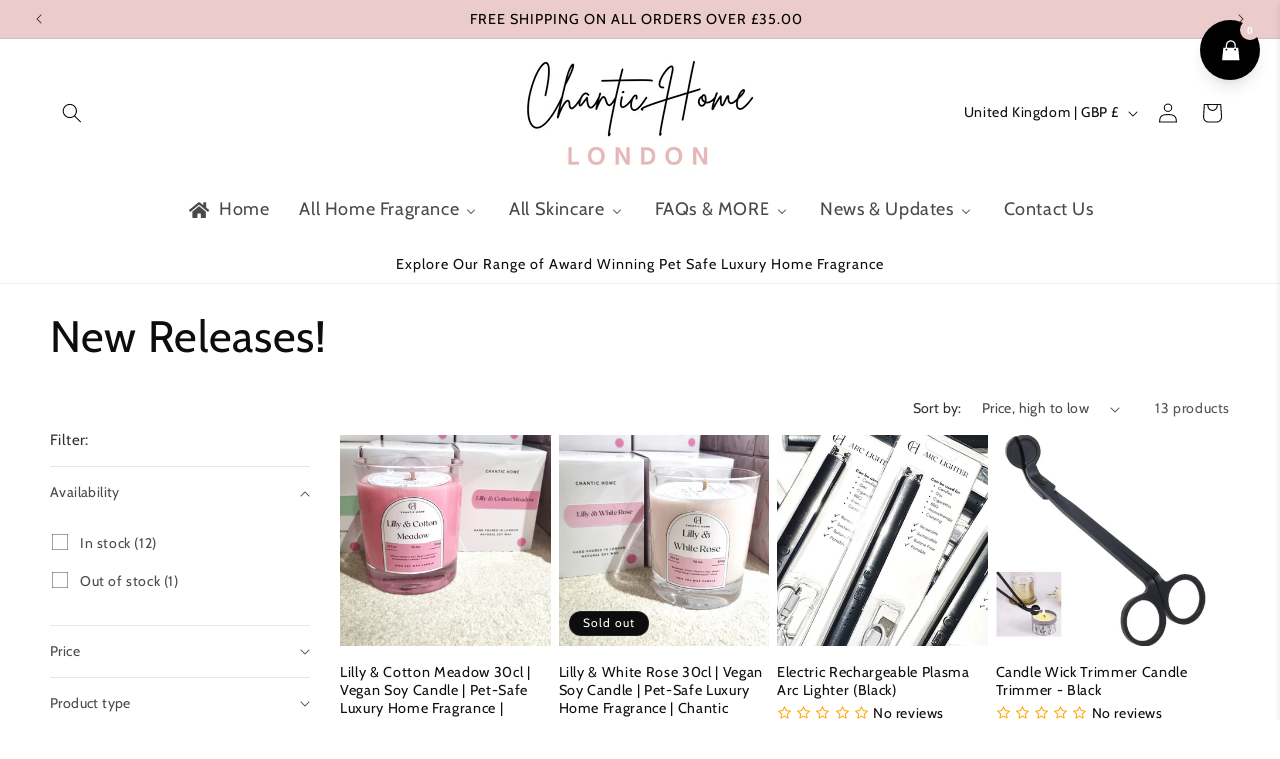

--- FILE ---
content_type: text/plain; charset=utf-8
request_url: https://sprout-app.thegoodapi.com/app/customer_active_topup?shopName=chantic-home.myshopify.com&cdn_key=eef11f0a-30fe-4010-8f23-b08d52013bdd
body_size: -463
content:
{"customerPlantingEnabled":true,"partialFulfillment":true,"productID":8286146920722,"varID":45046757589266}

--- FILE ---
content_type: text/plain; charset=utf-8
request_url: https://sprout-app.thegoodapi.com/app/assets/cdn_key?shop_name=chantic-home.myshopify.com
body_size: -215
content:
eef11f0a-30fe-4010-8f23-b08d52013bdd

--- FILE ---
content_type: text/plain; charset=utf-8
request_url: https://sprout-app.thegoodapi.com/app/assets/cdn_key?shop_name=chantic-home.myshopify.com
body_size: -542
content:
eef11f0a-30fe-4010-8f23-b08d52013bdd

--- FILE ---
content_type: text/plain; charset=utf-8
request_url: https://sprout-app.thegoodapi.com/app/assets/cdn_key?shop_name=chantic-home.myshopify.com
body_size: -544
content:
eef11f0a-30fe-4010-8f23-b08d52013bdd

--- FILE ---
content_type: text/plain; charset=utf-8
request_url: https://sprout-app.thegoodapi.com/app/assets/cdn_key?shop_name=chantic-home.myshopify.com
body_size: -534
content:
eef11f0a-30fe-4010-8f23-b08d52013bdd

--- FILE ---
content_type: text/plain; charset=utf-8
request_url: https://sprout-app.thegoodapi.com/app/customer_active_topup?shopName=chantic-home.myshopify.com&cdn_key=eef11f0a-30fe-4010-8f23-b08d52013bdd
body_size: -482
content:
{"customerPlantingEnabled":true,"partialFulfillment":true,"productID":8286146920722,"varID":45046757589266}

--- FILE ---
content_type: text/javascript
request_url: https://cdn.appsmav.com/sb/assets/widgets/611/11/89611.js?v=1768986000000
body_size: 65
content:
var sb_config={settings:{is_enabled_user_role_restriction:0,is_disable_widget_non_loggedin_user:0},bonus_settings:[],widget:[],last_modified:1759428700,site_custom_config:[],shop_url:"https:\/\/www.chantic.co.uk",site_status:1}